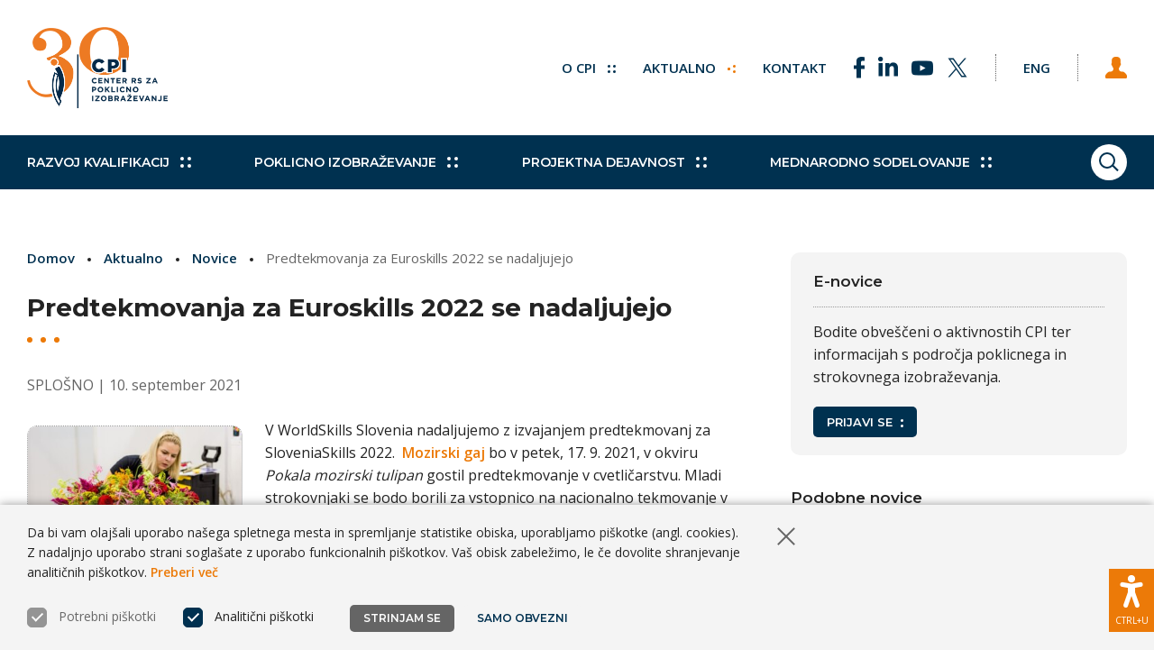

--- FILE ---
content_type: text/html; charset=UTF-8
request_url: https://cpi.si/aktualno/splosno/predtekmovanja-za-euroskills-2022-se-nadaljujejo/
body_size: 90461
content:
<!DOCTYPE html>
<html lang="sl-SI">


<head>
       
    <meta http-equiv="Content-Type" content="text/html; charset=utf-8">
	<meta name="viewport" content="width=device-width, initial-scale=1.0, user-scalable=yes">
    
    <title>Predtekmovanja za Euroskills 2022 se nadaljujejo | CPI</title>
    <meta name="description" content=" Po že izvedenem predtekmovanju v kamnoseštvu na Festivalu kamna se predtekmovanja za SlovenijaSkills 2022 nadaljujejo. Mozirski gaj bo v petek, 17. ...">
    
    <meta property="og:title" content="Predtekmovanja za Euroskills 2022 se nadaljujejo | CPI">
    <meta property="og:type" content="article">
    <meta property="og:url" content="https://cpi.si/aktualno/splosno/predtekmovanja-za-euroskills-2022-se-nadaljujejo/">
    <meta property="og:description" content=" Po že izvedenem predtekmovanju v kamnoseštvu na Festivalu kamna se predtekmovanja za SlovenijaSkills 2022 nadaljujejo. Mozirski gaj bo v petek, 17. ...">
    <meta property="og:image" content="https://cpi.si/wp-content/themes/cpi/img/share-logo-cpi-sl.png?v=2026-01-08" />

    <meta name="twitter:card" content="summary">
    <meta name="twitter:url" content="https://cpi.si/aktualno/splosno/predtekmovanja-za-euroskills-2022-se-nadaljujejo/">
    <meta name="twitter:title" content="Predtekmovanja za Euroskills 2022 se nadaljujejo | CPI">
    <meta name="twitter:description" content=" Po že izvedenem predtekmovanju v kamnoseštvu na Festivalu kamna se predtekmovanja za SlovenijaSkills 2022 nadaljujejo. Mozirski gaj bo v petek, 17. ...">
    <meta name="twitter:image" content="https://cpi.si/wp-content/themes/cpi/img/share-logo-cpi-sl.png?v=2026-01-08">

    <meta itemprop="name" content="Predtekmovanja za Euroskills 2022 se nadaljujejo | CPI">
    <meta itemprop="description" content=" Po že izvedenem predtekmovanju v kamnoseštvu na Festivalu kamna se predtekmovanja za SlovenijaSkills 2022 nadaljujejo. Mozirski gaj bo v petek, 17. ...">

    <meta itemprop="datePublished" content="2021-09-10">
    <meta itemprop="image" content="https://cpi.si/wp-content/themes/cpi/img/share-logo-cpi-sl.png?v=2026-01-08">
    
    <meta name="author" content="Bosko, Vizualne komunikacije">
    
    <meta name='robots' content='max-image-preview:large' />
<link rel='dns-prefetch' href='//ajax.googleapis.com' />
<link rel='dns-prefetch' href='//fonts.googleapis.com' />
<style id='wp-img-auto-sizes-contain-inline-css' type='text/css'>
img:is([sizes=auto i],[sizes^="auto," i]){contain-intrinsic-size:3000px 1500px}
/*# sourceURL=wp-img-auto-sizes-contain-inline-css */
</style>
<style id='classic-theme-styles-inline-css' type='text/css'>
/*! This file is auto-generated */
.wp-block-button__link{color:#fff;background-color:#32373c;border-radius:9999px;box-shadow:none;text-decoration:none;padding:calc(.667em + 2px) calc(1.333em + 2px);font-size:1.125em}.wp-block-file__button{background:#32373c;color:#fff;text-decoration:none}
/*# sourceURL=/wp-includes/css/classic-themes.min.css */
</style>
<link rel='stylesheet' id='gfont-montserrat-css' href='https://fonts.googleapis.com/css2?family=Montserrat%3Awght%40600%3B700&#038;display=swap&#038;ver=6.9' type='text/css' media='all' />
<link rel='stylesheet' id='gfont-opensans-css' href='https://fonts.googleapis.com/css2?family=Open+Sans%3Awght%40400%3B600&#038;display=swap&#038;ver=6.9' type='text/css' media='all' />
<link rel='stylesheet' id='cpi-style-css' href='https://cpi.si/wp-content/themes/cpi/css/style.min.css?ver=2026-01-08' type='text/css' media='all' />
<script type="text/javascript" src="https://ajax.googleapis.com/ajax/libs/jquery/3.5.1/jquery.min.js?ver=3.5.1" id="jquery-js"></script>
<script type="text/javascript" src="https://cpi.si/wp-content/themes/cpi/js/site.min.js?ver=2026-01-08" id="cpi-site-script-js"></script>
<link rel="canonical" href="https://cpi.si/aktualno/splosno/predtekmovanja-za-euroskills-2022-se-nadaljujejo/" />
   
    <!--[if IE]><link rel="stylesheet" id="cpi-ie-style-css" href="https://cpi.si/wp-content/themes/cpi/css/ie.min.css?ver=2026-01-08" type="text/css" media="all"><![endif]-->
    
    <link hreflang="x-default" href="https://cpi.si/aktualno/splosno/predtekmovanja-za-euroskills-2022-se-nadaljujejo" rel="alternate" />
    <link hreflang="sl" href="https://cpi.si/aktualno/splosno/predtekmovanja-za-euroskills-2022-se-nadaljujejo" rel="alternate" />
    
    <link rel="icon" type="image/png" href="/favicons/favicon-32x32.png?v=2026-01-08" sizes="32x32">
    <link rel="icon" type="image/png" href="/favicons/favicon-96x96.png?v=2026-01-08" sizes="96x96">
    <link rel="icon" type="image/png" href="/favicons/favicon-64x64.png?v=2026-01-08" sizes="64x64">
    <link rel="icon" type="image/png" href="/favicons/favicon-48x48.png?v=2026-01-08" sizes="48x48">
    <link rel="icon" type="image/png" href="/favicons/favicon-32x32.png?v=2026-01-08" sizes="32x32">
    <link rel="icon" type="image/png" href="/favicons/favicon-24x24.png?v=2026-01-08" sizes="24x24">
    <link rel="icon" type="image/png" href="/favicons/favicon-16x16.png?v=2026-01-08" sizes="16x16">
    <link rel="shortcut icon" href="/favicons/favicon.ico?v=2026-01-08">

    <script type="text/javascript">
      var locale = "sl";

      var hasLogo = true;

      var logoDefault = "https://cpi.si/wp-content/themes/cpi/img/logo-cpi-30-sl@2x.png?v=2026-01-08";
      var logoContrast = "https://cpi.si/wp-content/themes/cpi/img/logo-cont-cpi-30-sl@2x.png?v=2026-01-08";
      var logoBlack = "https://cpi.si/wp-content/themes/cpi/img/logo-gray-cpi-30-sl@2x.png?v=2026-01-08";
      var logoWhite = "https://cpi.si/wp-content/themes/cpi/img/logo-inv-cpi-30-sl@2x.png?v=2026-01-08";

      var logoMobileDefault = "https://cpi.si/wp-content/themes/cpi/img/simple-logo-cpi-30@2x.png?v=2026-01-08";
      var logoMobileContrast = "https://cpi.si/wp-content/themes/cpi/img/simple-logo-cont-cpi-30@2x.png?v=2026-01-08";
      var logoMobileBlack = "https://cpi.si/wp-content/themes/cpi/img/simple-logo-gray-cpi-30@2x.png?v=2026-01-08";
      var logoMobileWhite = "https://cpi.si/wp-content/themes/cpi/img/simple-logo-inv-cpi-30@2x.png?v=2026-01-08";

      var valueQuick = "hitro";
      var valueOther = "drugo";
   </script>
</head>

<body id="page-5" class="keyboard-nav sl anniv-30">

<header id="header" class="fixed-with-shadow bg-white">
   <div id="header-top" class="trans-slow group">
      <div class="wrapper-outer">
         <div class="wrapper-inner group">
               <a id="logo" href="https://cpi.si" class="sl float-left clr-dblue" aria-label="Vrne se na domačo stran">
                  <img id="logo-img" src="https://cpi.si/wp-content/themes/cpi/img/logo-cpi-30-sl@2x.png?v=2026-01-08" alt="Logotip Center RS za poklicno izobraževanje" class="hide-mobile">
                  <img id="logo-mob-img" src="https://cpi.si/wp-content/themes/cpi/img/simple-logo-cpi-30@2x.png?v=2026-01-08" alt="Logotip Center RS za poklicno izobraževanje" class="show-mobile" aria-hidden="true">
               </a><!-- #logo -->

               <a href="#content" id="jump-to-content" class="button font-bold hidden-link clr-dblue bg-white">
                  <span class="show-desktop">Skoči na vsebino</span>
                  <span class="hide-desktop" aria-hidden="true">K vsebini</span>
               </a>
               <a href="https://cpi.si/kazalo/" class="button font-bold hidden-link clr-dblue bg-white" tabindex="0">
                  <span class="show-desktop">Prikaži kazalo strani</span>
                  <span class="hide-desktop" aria-hidden="true">Kazalo strani</span>
               </a>

               <nav id="usermenu" role="navigation" tabindex="-1" class="gap-left-double">
                  <ul id="usermenu-links" class="inline">
                                          <li class="bd-gray">
                        <a href="https://cpi.si/en/" class="change-language font-small uppercase font-bold clr-dblue hov-clr-orange gap-left desk-gap-left-double gap-right desk-gap-right-double" aria-label="Spremeni jezik v Eng" data-lang="en">
                           <span class="hide-tablet">Eng</span>
                           <span class="hide-desktop" aria-hidden="true">Eng</span>
                        </a>
                     </li>
                                          <li class="bd-gray">
                        <button id="login-toggle" class="button tight gap-left-double ps-bg-silver ps-bd-dblue trans-faster">
                           <span class="icon user" role="img" aria-label="Prijava"></span>
                        </button>

                                                <form id="login-form" name="loginform" class="bg-silver ps-bg-white group with-shadow-narrow" method="post" action="https://cpi.si/wp-login.php">
                           <span class="form-field gap-bottom-half">
                              <label for="login-user" class="sr-only">Uporabniško ime</label>
                              <input type="text" id="login-user" name="log" placeholder="Uporabniško ime" class="clr-black bg-white">
                           </span>
                           <span class="form-field gap-bottom">
                              <label for="login-password" class="sr-only">Geslo</label>
                              <input type="password" id="login-password" name="pwd" placeholder="Geslo" class="clr-black bg-white">
                           </span>

                           <span class="checkbox font-small gap-bottom">
                              <input id="login-remember" name="rememberme" type="checkbox" value="forever">
                              <label for="login-remember" class="pointer before-pointer">
                                 Zapomni si me                              </label>
                           </span>

                           <button id="login-submit" class="button clr-white bg-orange">
                              Prijava<span class="dots smaller hov-arrow-right inner-bg-white on-right inner-trans-faster" role="img" aria-label="Dekorativne pikice" aria-hidden="true">
                                 <span></span><span></span><span></span><span></span>
                              </span>
                           </button>

                           <input type="hidden" name="redirect_to" value="https://cpi.si/aktualno/splosno/predtekmovanja-za-euroskills-2022-se-nadaljujejo">

                           <hr class="thin bd-lgray gap-top gap-bottom">

                           <a id="login-forgot-pass" href="https://cpi.si/wp-login.php?action=lostpassword&redirect_to=https%3A%2F%2Fcpi.si%2Faktualno%2Fsplosno%2Fpredtekmovanja-za-euroskills-2022-se-nadaljujejo" class="clr-dblue font-small line-1 float-left">Ste pozabili geslo?</a>
                        </form>

                                             </li>
                  </ul><!-- #usermenu-links -->
               </nav><!-- #usermenu -->

               <nav id="topmenu" role="navigation" tabindex="-1" class="mob-bg-silver">
                  <ul id="topmenu-links" class="inline group">
                                                               <li class="with-sublinks  mob-float-left">
                        <button class="top-link as-link font-small uppercase font-bold clr-dblue hov-clr-orange ps-bg-dblue trans-faster" tabindex="0">
                           O CPI                           <span class="expand" role="img" aria-label="Dekorativne pikice" aria-hidden="true">
                              <span class="dots smaller hov-arrow-down act-arrow-down on-right inner-bg-dblue hov-inner-bg-orange inner-trans-faster" role="img" aria-label="Pikice">
                              <span></span><span></span><span></span><span></span>
                              </span>
                           </span>
                        </button>
                        <ul class="sublinks nowrap bg-lsilver bd-dblue ps-bg-white mob-ps-bg-silver trans-faster with-shadow-narrow">
                                                      <li><a href="https://cpi.si/o-cpi/predstavitev/" class="font-small font-bold clr-dblue hov-clr-orange">Predstavitev</a></li>
                                                      <li><a href="https://cpi.si/o-cpi/poslanstvo-in-vizija/" class="font-small font-bold clr-dblue hov-clr-orange">Poslanstvo in vizija</a></li>
                                                      <li><a href="https://cpi.si/o-cpi/zgodovina/" class="font-small font-bold clr-dblue hov-clr-orange">Zgodovina CPI</a></li>
                                                      <li><a href="https://cpi.si/o-cpi/izjave/" class="font-small font-bold clr-dblue hov-clr-orange">Izjave o CPI</a></li>
                                                      <li><a href="https://cpi.si/o-cpi/osebna-izkaznica/" class="font-small font-bold clr-dblue hov-clr-orange">Osebna izkaznica</a></li>
                                                      <li><a href="https://cpi.si/o-cpi/kontakti-zaposlenih/" class="font-small font-bold clr-dblue hov-clr-orange">Kontakti zaposlenih</a></li>
                                                      <li><a href="https://cpi.si/o-cpi/kje-smo/" class="font-small font-bold clr-dblue hov-clr-orange">Kje smo</a></li>
                                                      <li><a href="https://cpi.si/o-cpi/javna-narocila/" class="font-small font-bold clr-dblue hov-clr-orange">Javna naročila in pozivi</a></li>
                                                      <li><a href="https://cpi.si/o-cpi/zaposlovanje/" class="font-small font-bold clr-dblue hov-clr-orange">Zaposlovanje</a></li>
                                                      <li><a href="https://cpi.si/o-cpi/info-javnega-znacaja/" class="font-small font-bold clr-dblue hov-clr-orange">Info javnega značaja</a></li>
                                                   </ul>
                     </li>
                                                                                    <li class="with-sublinks gap-left-double phone-gap-left mob-float-left">
                        <button class="top-link as-link font-small uppercase font-bold current clr-dblue hov-clr-orange ps-bg-dblue trans-faster" tabindex="0">
                           Aktualno                           <span class="expand" role="img" aria-label="Dekorativne pikice" aria-hidden="true">
                              <span class="dots smaller hov-arrow-down act-arrow-down on-right arrow-left inner-bg-orange hov-inner-bg-dblue inner-trans-faster" role="img" aria-label="Pikice">
                              <span></span><span></span><span></span><span></span>
                              </span>
                           </span>
                        </button>
                        <ul class="sublinks nowrap bg-lsilver bd-dblue ps-bg-white mob-ps-bg-silver trans-faster with-shadow-narrow">
                                                      <li><a href="https://cpi.si/aktualno/obvestila/" class="font-small font-bold clr-dblue hov-clr-orange">Pomembna obvestila</a></li>
                                                      <li><a href="https://cpi.si/aktualno/novice/" class="font-small font-bold current clr-orange hov-clr-dblue">Novice in dogodki</a></li>
                                                      <li><a href="https://cpi.si/aktualno/e-novice/" class="font-small font-bold clr-dblue hov-clr-orange">Prijava na E-novice</a></li>
                                                      <li><a href="https://cpi.si/aktualno/knjiznica/" class="font-small font-bold clr-dblue hov-clr-orange">Spletna knjižnica</a></li>
                                                      <li><a href="https://cpi.si/aktualno/slovar-pojmov/" class="font-small font-bold clr-dblue hov-clr-orange">Slovar pojmov</a></li>
                                                      <li><a href="https://cpi.si/aktualno/zgodbe-o-uspehu/" class="font-small font-bold clr-dblue hov-clr-orange">Zgodbe o uspehu</a></li>
                                                   </ul>
                     </li>
                                                                                    <li class="gap-left-double phone-gap-left mob-float-left">
                        <a href="https://cpi.si/o-cpi/kje-smo/" class="font-small uppercase font-bold clr-dblue hov-clr-orange">
                           Kontakt                        </a>
                     </li>
                                                                                    <li class="gap-left-double phone-gap-left-none">
                        <button id="social-toggle" class="top-link as-link">
                           <span class="icon share" role="img" aria-label="Sledite nam na"></span>
                        </button>
                        <ul id="social-links" class="sublinks nowrap bg-lsilver bd-dblue ps-bg-white mob-ps-bg-silver trans-faster with-shadow-narrow">
                                                      <li class="">
                              <a href="https://www.facebook.com/CenterZaPoklicnoIzobrazevanje" title="Sledite nam na Facebooku" class="clr-dblue" target="_blank" rel="noopener">
                                 <span class="icon facebook" role="img" aria-label="Facebook"></span>
                              </a>
                           </li>
                                                      <li class="gap-left-half">
                              <a href="https://www.linkedin.com/company/center-rs-za-poklicno-izobrazevanje" title="Preverite naš LinkedIn profil" class="clr-dblue" target="_blank" rel="noopener">
                                 <span class="icon linkedin" role="img" aria-label="LinkedIn"></span>
                              </a>
                           </li>
                                                      <li class="gap-left-half">
                              <a href="https://www.youtube.com/@centerrszapoklicnoizbrazev1394" title="Poglejte si naš YouTube kanal" class="clr-dblue" target="_blank" rel="noopener">
                                 <span class="icon youtube" role="img" aria-label="YouTube"></span>
                              </a>
                           </li>
                                                      <li class="gap-left-half">
                              <a href="https://twitter.com/poklicno" title="Sledite nam na omrežju X" class="clr-dblue" target="_blank" rel="noopener">
                                 <span class="icon twitter" role="img" aria-label="Twitter"></span>
                              </a>
                           </li>
                                                   </ul>
                     </li>
                                       </ul><!-- #topmenu-links -->
               </nav><!-- #topmenu -->
         </div><!-- .wrapper-inner -->
        </div><!-- .wrapper-outer -->
   </div><!-- #header-top -->

   <div id="header-nav" class="bg-dblue trans-faster">
      <div class="wrapper-outer">
         <div class="wrapper-inner group">
               <div id="menu-wrapper" class="trans-faster">
                  <button id="menuicon" tabindex="0" class="button clr-white bg-orange hov-bg-white act-bg-dblue ps-bg-dblue">
                     <span class="sr-only">Prikaži glavni meni</span>    
                     <span class="lines bg-white hov-bg-black ps-bg-white hov-ps-bg-black act-inner-ps-bg-white act-hov-inner-ps-bg-dblue trans-faster"></span>
                  </button>

                  <nav id="mainmenu" role="navigation" tabindex="-1" class="space-top space-bottom bg-lsilver bd-dblue trans-faster">  
                     <ul id="mainmenu-links" class="inline" tabindex="-1">
                        
                                                <li class="with-submenu bd-lgray">
                           <button class="toggle-submenu main-link clr-dblue hov-clr-orange full-clr-white full-hov-clr-white font-bold nowrap ps-bg-orange font-mont font-14 as-link trans-faster" tabindex="0">
                              Razvoj kvalifikacij                              <span class="expand" role="img" aria-label="Dekorativne pikice" aria-hidden="true">
                                 <span class="dots hov-arrow-down act-arrow-down act-hov-arrow-down on-right inner-bg-dblue full-inner-bg-white inner-trans-faster" role="img" aria-label="Dekorativne pikice" aria-hidden="true">
                                    <span></span><span></span><span></span><span></span>
                                 </span>
                              </span>
                           </button>
                           <span class="submenu bg-lsilver bd-dblue trans-faster full-with-shadow">
                              <span class="wrapper-outer">
                                 <span class="wrapper-inner space-top-double space-bottom-double bg-white rounded-10 hide-outside gap-bottom">
                                    
                                    <span class="submenu-wrapper">
                                       <ul class="submenu-links flex inline aligned-rows1 gap-bottom-none" tabindex="-1" data-box-size="quarter">
                                                                                    <li class="box third full-quarter with-bullet space-top-10 space-bottom-10">
                                             <a href="https://cpi.si/razvoj-kvalifikacij/slovensko-ogrodje-kvalifikacij/" class="clr-dblue hov-clr-orange font-small font-bold">
                                                Slovensko ogrodje kvalifikacij                                             </a>
                                          </li>
                                                                                    <li class="box third full-quarter with-bullet space-top-10 space-bottom-10">
                                             <a href="https://cpi.si/razvoj-kvalifikacij/poklicni-standardi/" class="clr-dblue hov-clr-orange font-small font-bold">
                                                Poklicni standardi                                             </a>
                                          </li>
                                                                                    <li class="box third full-quarter with-bullet space-top-10 space-bottom-10">
                                             <a href="https://cpi.si/razvoj-kvalifikacij/podrocni-odbori/" class="clr-dblue hov-clr-orange font-small font-bold">
                                                Področni odbori za PS                                             </a>
                                          </li>
                                                                                    <li class="box third full-quarter with-bullet space-top-10 space-bottom-10">
                                             <a href="https://cpi.si/razvoj-kvalifikacij/pobude/" class="clr-dblue hov-clr-orange font-small font-bold">
                                                Pobude                                             </a>
                                          </li>
                                                                                    <li class="box third full-quarter with-bullet space-top-10 space-bottom-10">
                                             <a href="https://cpi.si/razvoj-kvalifikacij/izobrazevalni-programi/" class="clr-dblue hov-clr-orange font-small font-bold">
                                                Izobraževalni programi                                             </a>
                                          </li>
                                                                                    <li class="box third full-quarter with-bullet space-top-10 space-bottom-10">
                                             <a href="https://cpi.si/razvoj-kvalifikacij/nacionalne-poklicne-kvalifikacije/" class="clr-dblue hov-clr-orange font-small font-bold">
                                                Nacionalne poklicne kvalifikacije                                             </a>
                                          </li>
                                                                                    <li class="box third full-quarter with-bullet space-top-10 space-bottom-10">
                                             <a href="https://cpi.si/razvoj-kvalifikacij/programi-psui/" class="clr-dblue hov-clr-orange font-small font-bold">
                                                Programi PSUI                                             </a>
                                          </li>
                                                                                    <li class="box third full-quarter with-bullet space-top-10 space-bottom-10">
                                             <a href="https://cpi.si/razvoj-kvalifikacij/dodatne-kvalifikacije/" class="clr-dblue hov-clr-orange font-small font-bold">
                                                Dodatne kvalifikacije                                             </a>
                                          </li>
                                                                                 </ul>

                                       <hr class="thin bd-lgray gap-top-double gap-bottom-none">

                                                                              <a href="https://cpi.si/razvoj-kvalifikacij/" class="inline-block submenu-title clr-black hov-clr-orange font-mont font-bold font-small gap-top">
                                          O razvoju kvalifikacij<span class="dots hov-arrow-right on-right inner-bg-black hov-inner-bg-orange inner-trans-faster" role="img" aria-label="Dekorativne pikice" aria-hidden="true">
                                             <span></span><span></span><span></span><span></span>
                                          </span>
                                       </a>
                                                                           </span>
                                 </span>
                              </span>
                           </span>
                        </li>
                                                
                        
                                                <li class="with-submenu bd-lgray">
                           <button class="toggle-submenu main-link clr-dblue hov-clr-orange full-clr-white full-hov-clr-white font-bold nowrap ps-bg-orange font-mont font-14 as-link trans-faster" tabindex="0">
                              Poklicno izobraževanje                              <span class="expand" role="img" aria-label="Dekorativne pikice" aria-hidden="true">
                                 <span class="dots hov-arrow-down act-arrow-down act-hov-arrow-down on-right inner-bg-dblue full-inner-bg-white inner-trans-faster" role="img" aria-label="Dekorativne pikice" aria-hidden="true">
                                    <span></span><span></span><span></span><span></span>
                                 </span>
                              </span>
                           </button>
                           <span class="submenu bg-lsilver bd-dblue trans-faster full-with-shadow">
                              <span class="wrapper-outer">
                                 <span class="wrapper-inner space-top-double space-bottom-double bg-white rounded-10 hide-outside gap-bottom">
                                    
                                    <span class="submenu-wrapper">
                                       <ul class="submenu-links flex inline aligned-rows1 gap-bottom-none" tabindex="-1" data-box-size="quarter">
                                                                                    <li class="box third full-quarter with-bullet space-top-10 space-bottom-10">
                                             <a href="https://cpi.si/poklicno-izobrazevanje/izobrazevalni-programi/" class="clr-dblue hov-clr-orange font-small font-bold">
                                                Izobraževalni in drugi programi                                             </a>
                                          </li>
                                                                                    <li class="box third full-quarter with-bullet space-top-10 space-bottom-10">
                                             <a href="https://cpi.si/poklicno-izobrazevanje/raziskave-in-evalvacijske-studije/" class="clr-dblue hov-clr-orange font-small font-bold">
                                                Raziskave in evalvacijske študije                                             </a>
                                          </li>
                                                                                    <li class="box third full-quarter with-bullet space-top-10 space-bottom-10">
                                             <a href="https://cpi.si/poklicno-izobrazevanje/kakovost-psi/" class="clr-dblue hov-clr-orange font-small font-bold">
                                                Kakovost PSI                                             </a>
                                          </li>
                                                                                    <li class="box third full-quarter with-bullet space-top-10 space-bottom-10">
                                             <a href="https://cpi.si/poklicno-izobrazevanje/prakticno-izobrazevanje/" class="clr-dblue hov-clr-orange font-small font-bold">
                                                Praktično izobraževanje                                             </a>
                                          </li>
                                                                                    <li class="box third full-quarter with-bullet space-top-10 space-bottom-10">
                                             <a href="https://cpi.si/poklicno-izobrazevanje/zakljucevanje-izobrazevanja/" class="clr-dblue hov-clr-orange font-small font-bold">
                                                Zaključevanje izobraževanja                                             </a>
                                          </li>
                                                                                    <li class="box third full-quarter with-bullet space-top-10 space-bottom-10">
                                             <a href="https://cpi.si/poklicno-izobrazevanje/vsezivljenjska-karierna-orientacija-ali-svetovanje-za-kariero/" class="clr-dblue hov-clr-orange font-small font-bold">
                                                VKO                                             </a>
                                          </li>
                                                                                    <li class="box third full-quarter with-bullet space-top-10 space-bottom-10">
                                             <a href="https://cpi.si/poklicno-izobrazevanje/izvajanje-izobrazevalnih-programov/" class="clr-dblue hov-clr-orange font-small font-bold">
                                                Izvajanje izobraževalnih programov                                             </a>
                                          </li>
                                                                                    <li class="box third full-quarter with-bullet space-top-10 space-bottom-10">
                                             <a href="https://cpi.si/poklicno-izobrazevanje/vajenistvo/" class="clr-dblue hov-clr-orange font-small font-bold">
                                                Vajeništvo                                             </a>
                                          </li>
                                                                                    <li class="box third full-quarter with-bullet space-top-10 space-bottom-10">
                                             <a href="https://cpi.si/poklicno-izobrazevanje/izobrazevanje-in-usposabljanje-strokovnih-delavcev/" class="clr-dblue hov-clr-orange font-small font-bold">
                                                Izobraževanje in usposabljanje strokovnih delavcev                                             </a>
                                          </li>
                                                                                    <li class="box third full-quarter with-bullet space-top-10 space-bottom-10">
                                             <a href="https://cpi.si/poklicno-izobrazevanje/podpora-izobrazevanju-na-daljavo/" class="clr-dblue hov-clr-orange font-small font-bold">
                                                Podpora izobraževanju                                             </a>
                                          </li>
                                                                                    <li class="box third full-quarter with-bullet space-top-10 space-bottom-10">
                                             <a href="https://cpi.si/poklicno-izobrazevanje/ucbeniki-in-ucna-tehnologija/" class="clr-dblue hov-clr-orange font-small font-bold">
                                                Učbeniki in učna tehnologija                                             </a>
                                          </li>
                                                                                    <li class="box third full-quarter with-bullet space-top-10 space-bottom-10">
                                             <a href="https://cpi.si/poklicno-izobrazevanje/trajnostni-razvoj/" class="clr-dblue hov-clr-orange font-small font-bold">
                                                Trajnostni razvoj                                             </a>
                                          </li>
                                                                                    <li class="box third full-quarter with-bullet space-top-10 space-bottom-10">
                                             <a href="https://cpi.si/poklicno-izobrazevanje/euroskills-sloveniaskills/" class="clr-dblue hov-clr-orange font-small font-bold">
                                                EuroSkills/SloveniaSkills                                             </a>
                                          </li>
                                                                                    <li class="box third full-quarter with-bullet space-top-10 space-bottom-10">
                                             <a href="https://cpi.si/poklicno-izobrazevanje/vkljucujoce-poklicno-in-strokovno-izobrazevanje/" class="clr-dblue hov-clr-orange font-small font-bold">
                                                Vključujoče PSI                                             </a>
                                          </li>
                                                                                 </ul>

                                       <hr class="thin bd-lgray gap-top-double gap-bottom-none">

                                                                              <a href="https://cpi.si/poklicno-izobrazevanje/" class="inline-block submenu-title clr-black hov-clr-orange font-mont font-bold font-small gap-top">
                                          O poklicnem in strokovnem izobraževanju<span class="dots hov-arrow-right on-right inner-bg-black hov-inner-bg-orange inner-trans-faster" role="img" aria-label="Dekorativne pikice" aria-hidden="true">
                                             <span></span><span></span><span></span><span></span>
                                          </span>
                                       </a>
                                                                           </span>
                                 </span>
                              </span>
                           </span>
                        </li>
                                                
                        
                                                <li class="with-submenu bd-lgray">
                           <button class="toggle-submenu main-link clr-dblue hov-clr-orange full-clr-white full-hov-clr-white font-bold nowrap ps-bg-orange font-mont font-14 as-link trans-faster" tabindex="0">
                              Projektna dejavnost                              <span class="expand" role="img" aria-label="Dekorativne pikice" aria-hidden="true">
                                 <span class="dots hov-arrow-down act-arrow-down act-hov-arrow-down on-right inner-bg-dblue full-inner-bg-white inner-trans-faster" role="img" aria-label="Dekorativne pikice" aria-hidden="true">
                                    <span></span><span></span><span></span><span></span>
                                 </span>
                              </span>
                           </button>
                           <span class="submenu bg-lsilver bd-dblue trans-faster full-with-shadow">
                              <span class="wrapper-outer">
                                 <span class="wrapper-inner space-top-double space-bottom-double bg-white rounded-10 hide-outside gap-bottom">
                                    
                                    <span class="submenu-wrapper">
                                       <ul class="submenu-links flex inline aligned-rows1 gap-bottom-none" tabindex="-1" data-box-size="quarter">
                                                                                    <li class="box third full-quarter with-bullet space-top-10 space-bottom-10">
                                             <a href="https://cpi.si/projektna-dejavnost/kohezijski-projekti/" class="clr-dblue hov-clr-orange font-small font-bold">
                                                Kohezijski projekti                                             </a>
                                          </li>
                                                                                    <li class="box third full-quarter with-bullet space-top-10 space-bottom-10">
                                             <a href="https://cpi.si/projektna-dejavnost/nacrt-za-okrevanje-in-odpornost/" class="clr-dblue hov-clr-orange font-small font-bold">
                                                Načrt za okrevanje in odpornost                                             </a>
                                          </li>
                                                                                    <li class="box third full-quarter with-bullet space-top-10 space-bottom-10">
                                             <a href="https://cpi.si/projektna-dejavnost/erasmus-plus/" class="clr-dblue hov-clr-orange font-small font-bold">
                                                Erasmus+                                             </a>
                                          </li>
                                                                                    <li class="box third full-quarter with-bullet space-top-10 space-bottom-10">
                                             <a href="https://cpi.si/projektna-dejavnost/sklad-za-podnebne-spremembe/" class="clr-dblue hov-clr-orange font-small font-bold">
                                                Sklad za podnebne spremembe                                             </a>
                                          </li>
                                                                                    <li class="box third full-quarter with-bullet space-top-10 space-bottom-10">
                                             <a href="https://cpi.si/projektna-dejavnost/norveski-financni-mehanizem-in-financni-mehanizem-egp/" class="clr-dblue hov-clr-orange font-small font-bold">
                                                Norveški finančni mehanizem in Finančni mehanizem EGP                                             </a>
                                          </li>
                                                                                    <li class="box third full-quarter with-bullet space-top-10 space-bottom-10">
                                             <a href="https://cpi.si/projektna-dejavnost/twinning/" class="clr-dblue hov-clr-orange font-small font-bold">
                                                TWINNING                                              </a>
                                          </li>
                                                                                 </ul>

                                       <hr class="thin bd-lgray gap-top-double gap-bottom-none">

                                                                              <a href="https://cpi.si/projektne-aktivnosti/" class="inline-block submenu-title clr-black hov-clr-orange font-mont font-bold font-small gap-top">
                                          Več o projektni dejavnosti<span class="dots hov-arrow-right on-right inner-bg-black hov-inner-bg-orange inner-trans-faster" role="img" aria-label="Dekorativne pikice" aria-hidden="true">
                                             <span></span><span></span><span></span><span></span>
                                          </span>
                                       </a>
                                                                           </span>
                                 </span>
                              </span>
                           </span>
                        </li>
                                                
                        
                                                <li class="with-submenu bd-lgray">
                           <button class="toggle-submenu main-link clr-dblue hov-clr-orange full-clr-white full-hov-clr-white font-bold nowrap ps-bg-orange font-mont font-14 as-link trans-faster" tabindex="0">
                              Mednarodno sodelovanje                              <span class="expand" role="img" aria-label="Dekorativne pikice" aria-hidden="true">
                                 <span class="dots hov-arrow-down act-arrow-down act-hov-arrow-down on-right inner-bg-dblue full-inner-bg-white inner-trans-faster" role="img" aria-label="Dekorativne pikice" aria-hidden="true">
                                    <span></span><span></span><span></span><span></span>
                                 </span>
                              </span>
                           </button>
                           <span class="submenu bg-lsilver bd-dblue trans-faster full-with-shadow">
                              <span class="wrapper-outer">
                                 <span class="wrapper-inner space-top-double space-bottom-double bg-white rounded-10 hide-outside gap-bottom">
                                    
                                    <span class="submenu-wrapper">
                                       <ul class="submenu-links flex inline aligned-rows1 gap-bottom-none" tabindex="-1" data-box-size="quarter">
                                                                                    <li class="box third full-quarter with-bullet space-top-10 space-bottom-10">
                                             <a href="https://cpi.si/mednarodno-sodelovanje/mobilni-cpi/" class="clr-dblue hov-clr-orange font-small font-bold">
                                                Mobilni CPI                                             </a>
                                          </li>
                                                                                    <li class="box third full-quarter with-bullet space-top-10 space-bottom-10">
                                             <a href="https://cpi.si/mednarodno-sodelovanje/aktualni-strateski-dokumenti-eu/" class="clr-dblue hov-clr-orange font-small font-bold">
                                                Aktualni strateški dokumenti EU                                             </a>
                                          </li>
                                                                                    <li class="box third full-quarter with-bullet space-top-10 space-bottom-10">
                                             <a href="https://cpi.si/mednarodno-sodelovanje/koordinacijske-tocke/" class="clr-dblue hov-clr-orange font-small font-bold">
                                                Nacionalne koordinacijske točke                                             </a>
                                          </li>
                                                                                    <li class="box third full-quarter with-bullet space-top-10 space-bottom-10">
                                             <a href="https://cpi.si/mednarodno-sodelovanje/studijski-obiski/" class="clr-dblue hov-clr-orange font-small font-bold">
                                                Študijski obiski                                             </a>
                                          </li>
                                                                                    <li class="box third full-quarter with-bullet space-top-10 space-bottom-10">
                                             <a href="https://cpi.si/mednarodno-sodelovanje/mednarodni-sporazumi/" class="clr-dblue hov-clr-orange font-small font-bold">
                                                Mednarodni sporazumi                                             </a>
                                          </li>
                                                                                    <li class="box third full-quarter with-bullet space-top-10 space-bottom-10">
                                             <a href="https://cpi.si/mednarodno-sodelovanje/evropske-mreze/" class="clr-dblue hov-clr-orange font-small font-bold">
                                                Evropske mreže                                             </a>
                                          </li>
                                                                                    <li class="box third full-quarter with-bullet space-top-10 space-bottom-10">
                                             <a href="https://cpi.si/mednarodno-sodelovanje/slovensko-predsedovanje-svetu-eu-2021/" class="clr-dblue hov-clr-orange font-small font-bold">
                                                Slovensko predsedovanje Svetu EU 2021                                             </a>
                                          </li>
                                                                                 </ul>

                                       <hr class="thin bd-lgray gap-top-double gap-bottom-none">

                                                                              <a href="https://cpi.si/mednarodno-sodelovanje/" class="inline-block submenu-title clr-black hov-clr-orange font-mont font-bold font-small gap-top">
                                          O mednarodnem sodelovanju<span class="dots hov-arrow-right on-right inner-bg-black hov-inner-bg-orange inner-trans-faster" role="img" aria-label="Dekorativne pikice" aria-hidden="true">
                                             <span></span><span></span><span></span><span></span>
                                          </span>
                                       </a>
                                                                           </span>
                                 </span>
                              </span>
                           </span>
                        </li>
                                                
                                             </ul>
                  </nav><!-- #mainmenu -->

                  <span id="header-page-title" class="font-default font-bold clr-lsilver gap-left phone-gap-left" aria-hidden="true">Aktualno</span>
               </div><!-- #menu-wrapper -->

                              <button id="toggle-search-icon" class="button circle bg-white hov-bg-orange clr-dblue hov-clr-white trans-faster" tabindex="0">
                  <span class="search-icon smaller ps-bd-dblue hov-ps-bd-white" role="img" aria-label="Lupa"></span>
                  <span class="sr-only">Iskanje po straneh</span>
               </button>
               <form id="search-form" method="get" action="https://cpi.si/iskanje" class="bg-lsilver bd-dblue trans-faster with-shadow">
                  <span class="wrapper-outer">
                     <span class="wrapper-inner group space-top-double space-bottom-double">
                        <button id="search-close" class="button circle float-right bg-none hov-bg-lsilver">
                           <span class="sr-only">Zapri iskanje</span>
                           <span class="x-sign small ps-bg-white hov-ps-bg-dblue trans-faster" role="img" aria-label="Znak X"></span>
                        </button>
                     
                        <span class="clr-black font-mont font-bold font-large">Iskanje po straneh</span>

                        <hr class="thin bd-lgray tight gap-top gap-bottom-double">
                        
                        <span id="search-grid" class="flex inline tight max-no-wrap">
                           <span class="box half phablet-full max-half">
                              <label for="search-keywords" class="sr-only">Vnesite ključne besede</label>
                              <input id="search-keywords" name="najdi" class="clr-black bg-white bd-lgray hov-bd-dblue error-bd-red invalid-bd-red" type="search" placeholder="Najdi ...">
                           </span>
                           
                           <span class="box half phablet-full max-half">
                              <span id="search-type-select" class="select bg-white pointer" tabindex="0">
                                 <label for="search-type" class="sr-only">Izberite vrsto vsebine</label>
                                 <select id="search-type" name="vrsta" tabindex="-1">
                                                                        <option value="hitro" selected>Hitro iskanje</option>
                                                                        <option value="strani">Glavne strani</option>
                                                                        <option value="programi">Izobraževalni programi PSI</option>
                                                                        <option value="podrocja">Strokovna področja</option>
                                                                        <option value="projekti">Kohezijski / Erasmus projekti</option>
                                                                        <option value="novice">Obvestila / novice</option>
                                                                        <option value="publikacije">Gradiva / publikacije</option>
                                                                        <option value="tocke">Koordinacijske točke</option>
                                                                     </select>

                                 <span class="text empty">Hitro iskanje</span>
                                 
                                 <ul class="select-list trans-none font-small bg-white font-small">
                                                                        <li data-value="hitro" class="select-option selected hov-clr-white selected-bg-lgray hov-bg-dblue">Hitro iskanje</li>
                                                                        <li data-value="strani" class="select-option hov-clr-white selected-bg-lgray hov-bg-dblue">Glavne strani</li>
                                                                        <li data-value="programi" class="select-option hov-clr-white selected-bg-lgray hov-bg-dblue">Izobraževalni programi PSI</li>
                                                                        <li data-value="podrocja" class="select-option hov-clr-white selected-bg-lgray hov-bg-dblue">Strokovna področja</li>
                                                                        <li data-value="projekti" class="select-option hov-clr-white selected-bg-lgray hov-bg-dblue">Kohezijski / Erasmus projekti</li>
                                                                        <li data-value="novice" class="select-option hov-clr-white selected-bg-lgray hov-bg-dblue">Obvestila / novice</li>
                                                                        <li data-value="publikacije" class="select-option hov-clr-white selected-bg-lgray hov-bg-dblue">Gradiva / publikacije</li>
                                                                        <li data-value="tocke" class="select-option hov-clr-white selected-bg-lgray hov-bg-dblue">Koordinacijske točke</li>
                                                                     </ul>
                              </span>
                           </span>

                           <span id="search-options" class="box full hidden">
                              <span class="checkbox inline float-left gap-top-half gap-bottom clr-gray">
                                 Išči                              </span>
                                                                                          <span class="checkbox disabled inline float-left gap-top-half gap-bottom gap-left-double font-smaller">
                                 <input id="search-texts" type="checkbox" checked disabled autocomplete="off">
                                 <label for="search-texts" class="pointer before-pointer">Besedila</label>
                              </span>
                                                                                                                        <span class="checkbox inline float-left gap-top-half gap-bottom gap-left-double font-smaller">
                                 <input id="search-dokumenti" name="dokumenti" value="1" type="checkbox" checked disabled autocomplete="off">
                                 <label for="search-dokumenti" class="pointer before-pointer">Dokumente</label>
                              </span>
                                                                                                                        <span class="checkbox inline float-left gap-top-half gap-bottom gap-left-double font-smaller">
                                 <input id="search-kontakti" name="kontakti" value="1" type="checkbox" checked disabled autocomplete="off">
                                 <label for="search-kontakti" class="pointer before-pointer">Kontakte</label>
                              </span>
                                                                                                                        <span class="checkbox inline float-left gap-top-half gap-bottom gap-left-double font-smaller">
                                 <input id="search-povezave" name="povezave" value="1" type="checkbox" checked disabled autocomplete="off">
                                 <label for="search-povezave" class="pointer before-pointer">Povezave</label>
                              </span>
                                                                                       </span>

                           <span class="box auto">
                              <button id="search-submit" class="button clr-white hov-clr-white bg-orange hov-bg-dblue">
                                 Najdi<span class="dots smaller hov-arrow-right on-right inner-bg-white inner-trans-faster" role="img" aria-label="Dekorativne pikice" aria-hidden="true">
                                    <span></span><span></span><span></span><span></span>
                                 </span>
                              </button>
                           </span>
                        </span>

                        <p id="search-comment" class="font-smaller clr-gray gap-top">Za podrobnejše iskanje, vključno z dokumenti, podatki in povezavami, izberite vrsto vsebine.</p>
                     </span>
                  </span>
               </form><!-- #header-search -->            
                        </div><!-- .wrapper-inner -->
      </div><!-- .wrapper-outer -->
   </div><!-- #header-nav -->
</header><!-- #header -->
	
	<div id="page">
	<div class="wrapper-outer">
        <div class="wrapper-inner section group">
            <div class="columns group">
               <main id="content" class="column two-thirds group">
                  <div class="main-text group">
                     <ul id="breadcrumbs" class="elipsis font-small clr-gray gap-bottom-double">
         <li>
            <a href="https://cpi.si" class="clr-dblue hov-clr-orange">Domov</a>         
                  <span class="dot bg-black gap-left-10 gap-right-10" role="img" aria-label="Pika"></span>
         </li>
      <li>
            <a href="https://cpi.si/aktualno/" class="clr-dblue hov-clr-orange">Aktualno</a>         
                  <span class="dot bg-black gap-left-10 gap-right-10" role="img" aria-label="Pika"></span>
         </li>
      <li>
            <a href="https://cpi.si/aktualno/novice/" class="clr-dblue hov-clr-orange">Novice</a>         
                  <span class="dot bg-black gap-left-10 gap-right-10" role="img" aria-label="Pika"></span>
         </li>
      <li>
            Predtekmovanja za Euroskills 2022 se nadaljujejo               </li>
   </ul>
                     
                     <h1 class="gap-bottom-triple">
                        Predtekmovanja za Euroskills 2022 se nadaljujejo                        <span class="hdots bg-orange ps-bg-orange gap-top" role="img" aria-label="Dekorativne pikice" aria-hidden="true"></span>
                     </h1>

                     
                                          <div class="clr-gray gap-bottom-double"><font class="uppercase">Splošno</font> | 10. september 2021</div>
                     
                     <p><a  class="view-image hov-with-shadow-narrow rouded-10 hide-outside alignleft size-thumbnail wp-image-12032 thumb-link ps-bg-orange" href="https://cpi.si/wp-content/uploads/2021/09/Brigita-Klinar_tekmovalka-cvetlicarstvo-S.jpg"  target="_blank" rel="noopener"><img decoding="async"  src="https://cpi.si/wp-content/uploads/2021/09/Brigita-Klinar_tekmovalka-cvetlicarstvo-S-320x213.jpg" alt="" srcset="https://cpi.si/wp-content/uploads/2021/09/Brigita-Klinar_tekmovalka-cvetlicarstvo-S-320x213.jpg 320w, https://cpi.si/wp-content/uploads/2021/09/Brigita-Klinar_tekmovalka-cvetlicarstvo-S-640x427.jpg 640w, https://cpi.si/wp-content/uploads/2021/09/Brigita-Klinar_tekmovalka-cvetlicarstvo-S-768x512.jpg 768w, https://cpi.si/wp-content/uploads/2021/09/Brigita-Klinar_tekmovalka-cvetlicarstvo-S-75x50.jpg 75w, https://cpi.si/wp-content/uploads/2021/09/Brigita-Klinar_tekmovalka-cvetlicarstvo-S-120x80.jpg 120w, https://cpi.si/wp-content/uploads/2021/09/Brigita-Klinar_tekmovalka-cvetlicarstvo-S-210x140.jpg 210w, https://cpi.si/wp-content/uploads/2021/09/Brigita-Klinar_tekmovalka-cvetlicarstvo-S-240x160.jpg 240w, https://cpi.si/wp-content/uploads/2021/09/Brigita-Klinar_tekmovalka-cvetlicarstvo-S-560x374.jpg 560w, https://cpi.si/wp-content/uploads/2021/09/Brigita-Klinar_tekmovalka-cvetlicarstvo-S-360x240.jpg 360w, https://cpi.si/wp-content/uploads/2021/09/Brigita-Klinar_tekmovalka-cvetlicarstvo-S-270x180.jpg 270w, https://cpi.si/wp-content/uploads/2021/09/Brigita-Klinar_tekmovalka-cvetlicarstvo-S-90x60.jpg 90w, https://cpi.si/wp-content/uploads/2021/09/Brigita-Klinar_tekmovalka-cvetlicarstvo-S-300x200.jpg 300w, https://cpi.si/wp-content/uploads/2021/09/Brigita-Klinar_tekmovalka-cvetlicarstvo-S-200x133.jpg 200w, https://cpi.si/wp-content/uploads/2021/09/Brigita-Klinar_tekmovalka-cvetlicarstvo-S.jpg 1000w" sizes="(max-width: 320px) 100vw, 320px" /></a>V WorldSkills Slovenia nadaljujemo z izvajanjem predtekmovanj za SloveniaSkills 2022.  <a href="https://mozirskigaj.com/">Mozirski gaj</a> bo v petek, 17. 9. 2021, v okviru <em>Pokala mozirski tulipan</em> gostil predtekmovanje v cvetličarstvu. Mladi strokovnjaki se bodo borili za vstopnico na nacionalno tekmovanje v poklicnih spretnostih SloveniaSkills 2022, ki predstavlja nacionalni izbor za prestižno tekmovanje EuroSkills.</p>
<p>&nbsp;</p>
<p>Tekmovalci se bodo pomerili v treh temah:</p>
<ol>
<li>Fantazijska kreacija v parku</li>
<li>Izdelava v roki vezanega šopka</li>
<li>Jesenski venček (hkrati bo ta 3. tema veljala za tekmovanje &#8220;pokal Mozirski tulipan&#8221;)</li>
</ol>
<p>Vljudno vabljeni, da si dogodek ogledate!</p>
<p>Predtekmovanje poteka v okviru projekta <a href="https://cpi.si/kohezijski-projekti/promocija-poklicnega-izobrazevanja-2021-2022/">Promocija poklicnega izobraževanja 2021 – 2022</a>, naložbo sofinancirata Republika Slovenija in Evropska Unija iz <a href="https://ec.europa.eu/esf/home.jsp?langId=sl">Evropskega socialnega sklada</a>.</p>

                                                            </div>

                                    <div class="group section compact-top tight-bottom font-smaller">
                     <hr class="bd-lgray tight gap-top-none gap-bottom-double">
                                          <div class="width-half fix-width float-left space-right">
                        <span class="block clr-gray font-light gap-bottom-5">Novejša novica</span>
                        <a href="https://cpi.si/aktualno/splosno/razvoj-sistema-npk/">
                           Razvoj sistema NPK                        </a>
                     </div>
                     
                                          <div class="width-half fix-width float-right space-left align-right">
                        <span class="block clr-gray font-light gap-bottom-5">Starejša novica</span>
                        <a href="https://cpi.si/aktualno/splosno/ulica-obrti-na-mos-celje/">
                           "Ulica obrti" na MOS Celje                        </a>
                     </div>
                                       </div>
                                 </main>

               <aside id="aside" class="column third">
                  <div id="aside-menu" class="aside space bg-lsilver hide-outside rounded-10">
      <h5 class="gap-bottom-none">
      E-novice 
   </h5>

   <hr class="thin bd-lgray gap-top gap-bottom">
      
   <p>Bodite obveščeni o aktivnostih CPI ter informacijah s področja poklicnega in strokovnega izobraževanja.</p>

   <a href="https://cpi.si/aktualno/e-novice/" class="button small clr-white hov-clr-white bg-dblue hov-bg-orange">
      Prijavi se<span class="dots smaller only-two hov-arrow-dot on-right inner-bg-white inner-trans-faster" role="img" aria-label="Dekorativne pikice" aria-hidden="true">
      <span></span><span></span>
      </span>
   </a>
</div><div id="aside-posts" class="aside">
   <h5 class="gap-bottom">
      Podobne novice   </h5>
   <hr class="thin bd-lgray tight">
      <article class="section compact space-top space-bottom border-light-gray">
      <a href="https://cpi.si/aktualno/splosno/v-ospredju-poklici-in-spretnost/" class="inline-block clr-dblue hov-clr-orange font-mont font-bold gap-bottom-5">
         V ospredju: poklici in spretnost      </a>
      
      <span class="block font-small clr-gray"><font class="uppercase">Splošno</font> | 24. 12. 2025</span>
   </article>
      <article class="section compact space-top space-bottom border-light-gray">
      <a href="https://cpi.si/aktualno/splosno/nova-epizoda-podkasta-misija-kakovost-sistematicno-do-bralne-pismenosti/" class="inline-block clr-dblue hov-clr-orange font-mont font-bold gap-bottom-5">
         Nova epizoda podkasta Misija: kakovost: Sistematično do bralne pismenosti      </a>
      
      <span class="block font-small clr-gray"><font class="uppercase">Splošno</font> | 22. 12. 2025</span>
   </article>
      <article class="section compact space-top space-bottom border-light-gray">
      <a href="https://cpi.si/aktualno/splosno/informativa-2026/" class="inline-block clr-dblue hov-clr-orange font-mont font-bold gap-bottom-5">
         Informativa 2026      </a>
      
      <span class="block font-small clr-gray"><font class="uppercase">Splošno</font> | 22. 12. 2025</span>
   </article>
      <article class="section compact space-top space-bottom border-light-gray">
      <a href="https://cpi.si/aktualno/splosno/zbornik-digitalizacija-v-vsezivljenjski-karierni-orientaciji/" class="inline-block clr-dblue hov-clr-orange font-mont font-bold gap-bottom-5">
         Zbornik Digitalizacija v vseživljenjski karierni orientaciji      </a>
      
      <span class="block font-small clr-gray"><font class="uppercase">Splošno</font> | 10. 12. 2025</span>
   </article>
      <article class="section compact space-top space-bottom border-light-gray">
      <a href="https://cpi.si/aktualno/splosno/na-novih-30/" class="inline-block clr-dblue hov-clr-orange font-mont font-bold gap-bottom-5">
         Na novih 30      </a>
      
      <span class="block font-small clr-gray"><font class="uppercase">Splošno</font> | 5. 12. 2025</span>
   </article>
   
         <a href="https://cpi.si/aktualno/novice/" class="link-button gap-top">
      Vse novice<span class="dots hov-arrow-right on-right inner-bg-orange inner-trans-faster" role="img" aria-label="Dekorativne pikice" aria-hidden="true">
         <span></span><span></span><span></span><span></span>
      </span>
   </a>
      <a href="https://cpi.si/aktualno/obvestila/" class="link-button gap-top gap-left-double">
      Obvestila<span class="dots hov-arrow-right on-right inner-bg-orange inner-trans-faster" role="img" aria-label="Dekorativne pikice" aria-hidden="true">
         <span></span><span></span><span></span><span></span>
      </span>
   </a>
      </div>
               </aside>
            </div>
        </div><!-- .wrapper-inner -->
    </div><!-- .wrapper-outer -->
</div><!-- #page -->


   
<footer id="footer">
   <section id="footer-contacts" class="bg-gray">
      <div class="wrapper-outer">
         <div class="section tight wrapper-inner clr-white group">
            <ul id="footer-contacts-list" class="inline group">
               <li class="font-small">
                  <span class="inline-block gap-right-triple">
                                          Center RS za poklicno izobraževanje, <br>Kajuhova 32 U, Ljubljana                                       </span>
               </li>
                                 <li class="font-small">
                  <span class="inline-block gap-right-triple">
                     <strong class="label font-bolder">T &nbsp;</strong><a href="tel:0038615864200" class="clr-white">01 58 64 200</a>
                  </span>
               </li>
                                                            <li class="font-small">
                  <span class="inline-block gap-right-triple">
                     <strong class="label font-bolder">E &nbsp;</strong><a href="mailto:info@cpi.si" class="clr-white">info@cpi.si</a>
                  </span>
               </li>
               
                              <li class="social">
                  <ul id="footer-contacts-social" class="inline group">
                                          <li >
                        <a href="https://www.facebook.com/CenterZaPoklicnoIzobrazevanje" title="Sledite nam na Facebooku" class="font-small clr-white" target="_blank" rel="noopener">
                           <span class="icon white facebook" role="img" aria-label="Facebook"></span>
                        </a>
                     </li>
                                          <li class="gap-left-half">
                        <a href="https://www.linkedin.com/company/center-rs-za-poklicno-izobrazevanje" title="Preverite naš LinkedIn profil" class="font-small clr-white" target="_blank" rel="noopener">
                           <span class="icon white linkedin" role="img" aria-label="LinkedIn"></span>
                        </a>
                     </li>
                                          <li class="gap-left-half">
                        <a href="https://www.youtube.com/@centerrszapoklicnoizbrazev1394" title="Poglejte si naš YouTube kanal" class="font-small clr-white" target="_blank" rel="noopener">
                           <span class="icon white youtube" role="img" aria-label="YouTube"></span>
                        </a>
                     </li>
                                          <li class="gap-left-half">
                        <a href="https://twitter.com/poklicno" title="Sledite nam na omrežju X" class="font-small clr-white" target="_blank" rel="noopener">
                           <span class="icon white twitter" role="img" aria-label="Twitter"></span>
                        </a>
                     </li>
                                       </ul>
               </li>
                           </ul>

            <a id="footer-contact-button" href="https://cpi.si/o-cpi/kje-smo/" class="button small clr-white bg-dblue hov-bg-orange show-desktop">
               Kontakt<span class="dots smaller hov-arrow-right on-right inner-bg-white inner-trans-faster" role="img" aria-label="Dekorativne pikice" aria-hidden="true">
                  <span></span>
                  <span></span>
                  <span></span>
                  <span></span>
               </span>
            </a>
         </div><!-- .wrapper-inner -->
      </div><!-- .wrapper-outer -->
   </section><!-- #footer-contacts -->

      <section id="footer-coordination-points" class="bg-silver">
      <div class="wrapper-outer">
         <div class="section compact wrapper-inner font-small">
            <div class="columns group">
               <div class="column third">
                  <h4 class="gap-bottom">
                     <a href="https://cpi.si/mednarodno-sodelovanje/koordinacijske-tocke/" class="inline-block clr-dblue hov-clr-orange">
                        Nacionalne koordinacijske <span class="nowrap">točke<span class="dots hov-arrow-dot on-right inner-bg-dblue hov-inner-bg-orange inner-trans-faster" role="img" aria-label="Dekorativne pikice" aria-hidden="true"><span></span><span></span></span></span>   
                     </a>
                  </h4>

                  <p>V okviru centra deluje več nacionalnih koordinacijskih točk ter izobraževalnih in svetovalnih središč na področju poklicnega in strokovnega izobraževanja. <div style="position:absolute;left:-7702px;width:500px;">Поддержка на нескольких языках и разработка мобильного приложения подчеркивают стремление сделать <a href="https://theecoalliance.org/">официальный сайт Vavada</a> легким и доступным каждому. Это дает игрокам возможность получать помощь в любое время и наслаждаться непрерывной игрой.</div></p>
               </div>

               <div class="column two-thirds">
                  <div id="footer-logos-slider-wrapper">
                     <div id="footer-logos-slider">
                        <ul class="flex compact simple no-wrap">
                                                      <li class="box">
                              <a href="https://cpi.si/mednarodno-sodelovanje/koordinacijske-tocke/sok-eok/" class="footer-logo rounded-5 hide-outside inside-focus hov-with-shadow-narrow bg-white-always hov-bg-white align-center font-tiny clr-dblue">
                                 <span class="image trans-fast">
                                    <img src="https://cpi.si/wp-content/uploads/2020/01/logo-sok-282x160.png" alt="logotip slovenskega ogrodja kvalifikacij" class="trans-fast">
                                 </span>
                                 <span class="title wwrap trans-fast">Nacionalna koordinacijska točka SOK-EOK</span>
                              </a>
                           </li>
                                                      <li class="box">
                              <a href="https://cpi.si/mednarodno-sodelovanje/koordinacijske-tocke/refernet/" class="footer-logo rounded-5 hide-outside inside-focus hov-with-shadow-narrow bg-white-always hov-bg-white align-center font-tiny clr-dblue">
                                 <span class="image trans-fast">
                                    <img src="https://cpi.si/wp-content/uploads/2020/07/refernet-logo-320x58.png" alt="logotip Refernet Slovenija" class="trans-fast">
                                 </span>
                                 <span class="title wwrap trans-fast">Koordinacijska točka ReferNet</span>
                              </a>
                           </li>
                                                      <li class="box">
                              <a href="https://cpi.si/mednarodno-sodelovanje/koordinacijske-tocke/europass/" class="footer-logo rounded-5 hide-outside inside-focus hov-with-shadow-narrow bg-white-always hov-bg-white align-center font-tiny clr-dblue">
                                 <span class="image trans-fast">
                                    <img src="https://cpi.si/wp-content/uploads/2020/07/europass-logo-320x61.png" alt="logotip Europass" class="trans-fast">
                                 </span>
                                 <span class="title wwrap trans-fast">Nacionalni center Europass</span>
                              </a>
                           </li>
                                                      <li class="box">
                              <a href="https://cpi.si/mednarodno-sodelovanje/koordinacijske-tocke/eqavet/" class="footer-logo rounded-5 hide-outside inside-focus hov-with-shadow-narrow bg-white-always hov-bg-white align-center font-tiny clr-dblue">
                                 <span class="image trans-fast">
                                    <img src="https://cpi.si/wp-content/uploads/2020/07/logo-eqavet-nrp-slo-233x160.png" alt="Logotip EQAVET NRP v Sloveniji" class="trans-fast">
                                 </span>
                                 <span class="title wwrap trans-fast">Nacionalna referenčna točka EQAVET</span>
                              </a>
                           </li>
                                                   </ul>
                     </div>
                  </div>
               </div>
            </div>
         </div><!-- .wrapper-inner -->
      </div><!-- .wrapper-outer -->
   </section><!-- #footer-coordination-points -->
   
   <section id="footer-legal" class="bg-white">
      <div class="wrapper-outer">
         <div class="section tight space-top-double space-bottom-double wrapper-inner font-small group">
            <span id="footer-links" class="gap-right-triple">
               <a href="https://cpi.si/dostopnost/" class="clr-black hov-clr-orange">Dostopnost</a> &nbsp;|&nbsp; 
               <a href="https://cpi.si/zasebnost/" class="clr-black hov-clr-orange">Zasebnost</a> &nbsp;|&nbsp; 
               <a href="https://cpi.si/piskotki/" class="clr-black hov-clr-orange">Piškotki</a>
            </span>
            <span id="footer-copyright" class="bd-lgray">
               ® CPI 2026 &nbsp;|&nbsp; 
               Izvedba <a href="https://bosko.si" class="clr-black hov-clr-orange" target="_blank" rel="noopener">BOSKO</a>
            </span>

            <a id="eduroam" href="https://cpi.si/eduroam/" title="Education Roaming" aria-label="Eduroam logotip" class="trans-none"></a>
         </div><!-- .wrapper-inner -->
      </div><!-- .wrapper-outer -->
   </section><!-- #footer-legal -->
</footer>

<div id="modal" class="trans-slow">
   <div class="wrapper bg-white with-shadow">
      <button id="modal-close" class="close button circle ps-bg-dblue hov-ps-bg-white trans-faster clr-dblue hov-clr-orange" aria-label="Zapri pojavno okno" tabindex="0">
         <span class="x-sign small ps-bg-black hov-ps-bg-orange trans-faster" role="img" aria-label="Znak X"></span>
      </button>
      
      <div class="content"></div>
   </div>
</div><!-- #modal -->

<div id="modal-overlay" class="bg-silver">
   <div id="modal-loading"><div></div></div>
</div><!-- #modal-overlay -->

<script type="text/javascript">
   var isLive = true;
   var hasAdminBar = false;
   var isSearch = false;

   var viewPrevImage = "Prikaži prejšnjo sliko";
   var viewNextImage = "Prikaži naslednjo sliko";
   var buttonOK = "V redu";
   
   var baseUrl = "https://cpi.si";
   var homeUrl = "https://cpi.si";
   
   var ajaxUrl = baseUrl + "/wp-admin/admin-ajax.php";
</script>

      <div id="cookie-message-wrapper" class="bg-lsilver visible-with-shadow trans-slow">
      <div class="wrapper-outer">
         <div class="wrapper-inner">
            <div id="cookie-message" class="font-smaller group">
               <div class="columns group">
                  <div class="column two-thirds space-top-none pos-relative">
                     <button id="cookie-close" tabindex="0" class="ps-bg-gray hov-ps-bg-orange as-link trans-faster">
                        <span class="sr-only">Skrij obvestilo o piškotkih</span>
                     </button>

                     <p class="gap-bottom-double">Da bi vam olajšali uporabo našega spletnega mesta in spremljanje statistike obiska, uporabljamo piškotke (angl. cookies). Z nadaljnjo uporabo strani soglašate z uporabo funkcionalnih piškotkov. Vaš obisk zabeležimo, le če dovolite shranjevanje analitičnih piškotkov. <a href="https://cpi.si/piskotki/">Preberi več</a></p>

                     <div id="cookie-options" class="checkbox-wrapper group">
                        <span class="checkbox inline disabled float-left gap-right-double font-smaller">
                           <input id="cookie-necessary" type="checkbox" checked disabled>
                           <label for="cookie-necessary" class="pointer before-pointer">
                              <span class="hide-mobile">Potrebni piškotki</span>
                              <span class="show-mobile" aria-hidden="true">Potrebni</span>
                           </label>
                        </span>

                        <span class="checkbox inline float-left font-smaller">
                           <input id="cookie-analytics" type="checkbox" checked autocomplete="off">
                           <label for="cookie-analytics" class="pointer before-pointer">
                              <span class="hide-mobile">Analitični piškotki</span>
                              <span class="show-mobile" aria-hidden="true">Analitični</span>
                           </label>
                        </span>
                     </div>

                     <div id="cookie-buttons" class="gap-top-double group">
                        <button id="cookie-confirm" class="button smaller as-link simple clr-white hov-clr-white bg-gray hov-bg-dblue nowrap float-left" tabindex="0">Strinjam se</button>

                        <button id="cookie-reject" class="button smaller as-link simple clr-dblue hov-clr-orange bg-lsilver nowrap gap-left-third" tabindex="0">Samo obvezni</button>
                     </div>
                  </div>
               </div>
            </div>
         </div><!-- .wrapper-inner -->
      </div><!-- .wrapper-outer -->
   </div>
   
<button id="accessibility-icon" class="accessibility on-hover on-focus clr-white hov-shadow bg-orange hov-bg-dblue foc-bg-dblue inverted-bg-white trans-fast" title="Prikaži možnosti dostopnosti" aria-label="Prikaži možnosti dostopnosti" tabindex="0">
   <span class="accessibility-icon accessibility" role="img" aria-label="Dostopnost"></span>
   <span class="sr-only">Možnosti dostopnosti</span>
   <span class="info">CTRL+U</span>
</button>

<div id="accessibility-menu" class="accessibility-modal accessibility bg-white with-shadow trans-fast">
   <div class="wrapper">
      <span class="accessibility-close-wrapper">
         <button class="accessibility-close on-hover on-focus trans-fast ps-bg-gray hov-ps-bg-orange" title="Zapri stranski meni" aria-label="Zapri stranski meni" tabindex="0">
            <span class="sr-only">Zapri</span>
         </button>
      </span>
      
      <h3>Dostopnost spletišča &nbsp; <span class="clr-gray font-default font-light">Ctrl + U</span></h3>
      
      <div class="content">
         <ul id="accessibility-grid" tabindex="-1">
            <li class="accessibility-item">
               <span id="accessibility-keyboard" class="accessibility-action font-tiny clr-white bg-dblue trans-none">
                  <span class="accessibility-icon keyboard" role="img" aria-label="Navigacija s tipkovnico"></span>
                  Navigacija<br />
s tipkovnico               </span>
            </li>
            <li class="accessibility-item">
               <button id="accessibility-wcursor" class="accessibility-action as-link font-tiny clr-black act-clr-white hov-clr-orange act-hov-clr-white act-bg-orange trans-none" tabindex="0" data-action="wcursor">
                  <span class="accessibility-icon pointer-light" role="img" aria-label="Večji bel kursor"></span>
                  Večji bel<br />
kursor               </button>
            </li>
            <li class="accessibility-item">
               <button id="accessibility-bcursor" class="accessibility-action as-link font-tiny clr-black act-clr-white hov-clr-orange act-hov-clr-white act-bg-orange trans-none" tabindex="0" data-action="bcursor">
                  <span class="accessibility-icon pointer-dark" role="img" aria-label="Večji črn kursor"></span>
                  Večji črn<br />
kursor               </button>
            </li>
            <li class="accessibility-item">
               <button id="accessibility-contrast" class="accessibility-action as-link font-tiny clr-black act-clr-white hov-clr-orange act-hov-clr-white act-bg-orange trans-none" tabindex="0" data-action="contrast">
                  <span class="accessibility-icon contrast" role="img" aria-label="Povečaj kontrast"></span>
                  Povečaj<br />
kontrast               </button>
            </li>
            <li class="accessibility-item hide-for-ie">
               <button id="accessibility-grayscale" class="accessibility-action as-link font-tiny clr-black act-clr-white hov-clr-orange act-hov-clr-white act-bg-orange trans-none" tabindex="0" data-action="grayscale">
                  <span class="accessibility-icon grayscale" role="img" aria-label="Barve v sivinah"></span>
                  Barve v<br />
sivinah               </button>
            </li>
            <li class="accessibility-item">
               <button id="accessibility-inverted" class="accessibility-action as-link font-tiny clr-black act-clr-white hov-clr-orange act-hov-clr-white act-bg-orange trans-none" tabindex="0" data-action="inverted">
                  <span class="accessibility-icon colors" role="img" aria-label="Inverzne barve"></span>
                  Belo na<br />
črnem               </button>
            </li>
            <li class="accessibility-item">
               <button id="accessibility-font" class="accessibility-action as-link font-tiny clr-black act-clr-white hov-clr-orange act-hov-clr-white act-bg-orange trans-none" tabindex="0" data-action="font">
                  <span class="accessibility-icon font" role="img" aria-label="Osnovna pisava"></span>
                  Osnovna<br />
pisava               </button>
            </li>
            <li class="accessibility-item">
               <button id="accessibility-bigger" class="accessibility-action as-link font-tiny clr-black act-clr-white hov-clr-orange act-hov-clr-white act-bg-orange trans-none" tabindex="0" data-action="bigger">
                  <span class="accessibility-icon text" role="img" aria-label="Večja pisava"></span>
                  Večja<br />
pisava               </button>
            </li>
            <li class="accessibility-item">
               <button id="accessibility-bold" class="accessibility-action as-link font-tiny clr-black act-clr-white hov-clr-orange act-hov-clr-white act-bg-orange trans-none" tabindex="0" data-action="bold">
                  <span class="accessibility-icon bold" role="img" aria-label="Odebeljena pisava"></span>
                  Odebeljena<br />
pisava               </button>
            </li>
            <li class="accessibility-item">
               <button id="accessibility-links" class="accessibility-action as-link font-tiny clr-black act-clr-white hov-clr-orange act-hov-clr-white act-bg-orange trans-none" tabindex="0" data-action="links">
                  <span class="accessibility-icon links" role="img" aria-label="Podčrtaj povezave"></span>
                  Podčrtaj<br />
povezave               </button>
            </li>
            <li class="accessibility-item">
               <button id="accessibility-titles" class="accessibility-action as-link font-tiny clr-black act-clr-white hov-clr-orange act-hov-clr-white act-bg-orange trans-none" tabindex="0" data-action="titles">
                  <span class="accessibility-icon titles" role="img" aria-label="Veliki naslovi"></span>
                  Veliki<br />
naslovi               </button>
            </li>
            <li class="accessibility-item full">
               <button id="accessibility-reset" class="button small as-link clr-white hov-clr-white bg-dblue hov-bg-orange gap-top" tabindex="0" data-action="reset" aria-label="Ponastavi nastavitve">
                  <span class="accessibility-icon inline reset gap-right-third" role="img" aria-label="Ponastavi"></span><span>Ponastavi</span>
               </button>
            </li>
         </ul>

         <ul class="accessibility-links simple" tabindex="-1">
            <li>
               <a id="accessibility-shortcuts-link" class="keyboard-shortcuts as-link font-default" tabindex="0">Bljižnjice s tipkovnico</a>
            </li>
            <li>
               <a id="accessibility-sitemap-link" href="https://cpi.si/kazalo/" class=" font-default" tabindex="0">Kazalo strani</a>
            </li>
            <li>
               <a href="https://cpi.si/dostopnost/" class="font-default">Izjava o dostopnosti</a>
            </li>
         </ul>
      </div>
    </div>
</div>

<div id="accessibility-shortcuts" class="accessibility-modal accessibility bg-white with-shadow trans-fast">
   <div class="wrapper">
      <span class="accessibility-close-wrapper">
         <button class="accessibility-close on-hover on-focus trans-fast ps-bg-gray hov-ps-bg-orange" title="Zapri stranski meni" aria-label="Zapri stranski meni" tabindex="0">
            <span class="sr-only">Zapri</span>
         </button>
      </span>
      
      <h3>Bljižnjice s tipkovnico</h3>
      
      <div class="content">
         <ul class="accessibility-infos font-small" tabindex="-1">
            <li class="bd-lgray">
               <span class="info clr-gray">Ctrl+U</span> <span class="desc">Prikaže možnosti dostopnosti</span>
            </li>
            <li class="bd-lgray">
               <span class="info clr-gray">Ctrl+Alt+K</span> <span class="desc">Prikaže kazalo strani</span>
            </li>
            <li class="bd-lgray">
               <span class="info clr-gray">Ctrl+Alt+V</span> <span class="desc">Skoči na glavno vsebino</span>
            </li>
            <li class="bd-lgray">
               <span class="info clr-gray">Ctrl+Alt+S</span> <span class="desc">Prikaže kontaktni obrazec</span>
            </li>
            <li class="bd-lgray">
               <span class="info clr-gray">Ctrl+Alt+N</span> <span class="desc">Prikaže prijavni obrazec za novice</span>
            </li>
            <li class="bd-lgray">
               <span class="info clr-gray">Ctrl+Alt+D</span> <span class="desc">Vrne se na domačo stran</span>
            </li>
            <li class="bd-lgray">
               <span class="info clr-gray">Esc</span> <span class="desc">Zapre pojavno okno / meni</span>
            </li>
            <li class="bd-lgray">
               <span class="info clr-gray">Tab</span> <span class="desc">Premakne fokus na naslednji element</span>
            </li>
            <li class="bd-lgray">
               <span class="info clr-gray">Shift+Tab</span> <span class="desc">Premakne fokus na prejšnji element</span>
            </li>
            <li class="bd-lgray">
               <span class="info clr-gray">Enter</span> <span class="desc">Potrdi/klikne fokusiran element</span>
            </li>
            <li class="bd-lgray">
               <span class="info clr-gray">Preslednica</span> <span class="desc">Označi/odznači potrditveno polje</span>
            </li>
         </ul>
      </div>
    </div>
</div>
      <style type="text/css" media="screen">
	   html { margin-top: 0 !important; }
	   * html body { margin-top: 0 !important; }
   </style>
   </body>
</html>